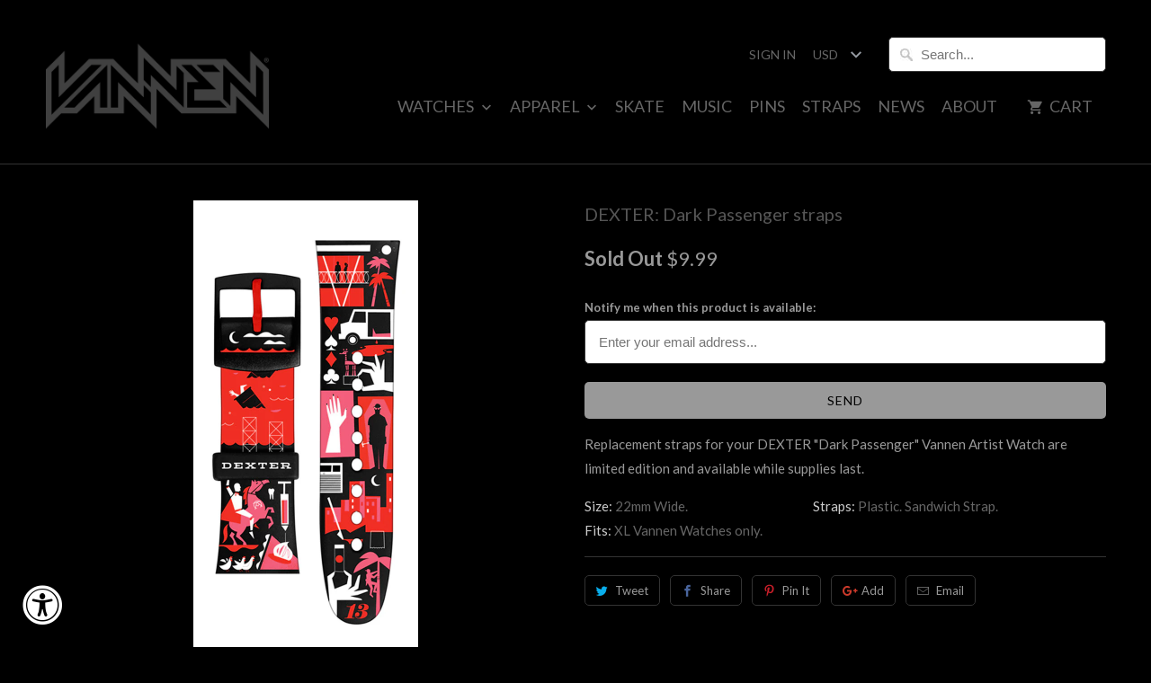

--- FILE ---
content_type: text/html; charset=utf-8
request_url: https://www.vannenwatches.com/products/dexter-dark-passenger-straps
body_size: 15866
content:
<!DOCTYPE html>
<!--[if lt IE 7 ]><html class="ie ie6" lang="en"> <![endif]-->
<!--[if IE 7 ]><html class="ie ie7" lang="en"> <![endif]-->
<!--[if IE 8 ]><html class="ie ie8" lang="en"> <![endif]-->
<!--[if IE 9 ]><html class="ie ie9" lang="en"> <![endif]-->
<!--[if (gte IE 10)|!(IE)]><!--><html lang="en"> <!--<![endif]-->
  <head>
    <meta name="facebook-domain-verification" content="h2srl7gu9f8506ejrvmcun3t6ngyd0" />
    <meta charset="utf-8">
    <meta http-equiv="cleartype" content="on">
    <meta name="robots" content="index,follow">

    
    <title>Limited Edition Dexter Vannen Watches Strap Set - Vannen, Inc.</title>

    
      <meta name="description" content="Replacement straps for your DEXTER &quot;Dark Passenger&quot; Vannen Artist Watch are limited edition and available while supplies last." />
    

    <!-- Custom Fonts -->
    
      <link href="//fonts.googleapis.com/css?family=.|Lato:light,normal,bold|Lato:light,normal,bold|Lato:light,normal,bold|Lato:light,normal,bold|Lato:light,normal,bold" rel="stylesheet" type="text/css" />
    

    

<meta name="author" content="Vannen, Inc.">
<meta property="og:url" content="https://www.vannenwatches.com/products/dexter-dark-passenger-straps">
<meta property="og:site_name" content="Vannen, Inc.">


  <meta property="og:type" content="product">
  <meta property="og:title" content="DEXTER: Dark Passenger straps">
  
    <meta property="og:image" content="http://www.vannenwatches.com/cdn/shop/products/dexter_600x.jpg?v=1442541808">
    <meta property="og:image:secure_url" content="https://www.vannenwatches.com/cdn/shop/products/dexter_600x.jpg?v=1442541808">
    
  
  <meta property="og:price:amount" content="9.99">
  <meta property="og:price:currency" content="USD">


  <meta property="og:description" content="Replacement straps for your DEXTER &quot;Dark Passenger&quot; Vannen Artist Watch are limited edition and available while supplies last.">




  <meta name="twitter:site" content="@vannenwatches">

<meta name="twitter:card" content="summary">

  <meta name="twitter:title" content="DEXTER: Dark Passenger straps">
  <meta name="twitter:description" content="
Replacement straps for your DEXTER &quot;Dark Passenger&quot; Vannen Artist Watch are limited edition and available while supplies last.



Size: 22mm Wide.
Straps: Plastic. Sandwich Strap.


Fits: XL Vannen Watches only.
 



 ">
  <meta name="twitter:image" content="https://www.vannenwatches.com/cdn/shop/products/dexter_240x.jpg?v=1442541808">
  <meta name="twitter:image:width" content="240">
  <meta name="twitter:image:height" content="240">



    
    

    <!-- Mobile Specific Metas -->
    <meta name="HandheldFriendly" content="True">
    <meta name="MobileOptimized" content="320">
    <meta name="viewport" content="width=device-width,initial-scale=1">
    <meta name="theme-color" content="#000000">

    <!-- Stylesheets for Mobilia 5.2.2 -->
    <link href="//www.vannenwatches.com/cdn/shop/t/15/assets/styles.scss.css?v=101444835667728772701702064539" rel="stylesheet" type="text/css" media="all" />

    <!-- Icons -->
    
      <link rel="shortcut icon" type="image/x-icon" href="//www.vannenwatches.com/cdn/shop/files/favicon_32x32.png?v=1613521330">
    
    <link rel="canonical" href="https://www.vannenwatches.com/products/dexter-dark-passenger-straps" />

    

    <script src="//www.vannenwatches.com/cdn/shop/t/15/assets/app.js?v=35693362818765898251516497360" type="text/javascript"></script>
    <script>window.performance && window.performance.mark && window.performance.mark('shopify.content_for_header.start');</script><meta name="google-site-verification" content="pguEeFS1vMLznjns72WwPciljlSScjCEFPlkeprQ1SI">
<meta id="shopify-digital-wallet" name="shopify-digital-wallet" content="/1814961/digital_wallets/dialog">
<meta name="shopify-checkout-api-token" content="793fe0feff3fcf5f5695e8743d3e2247">
<meta id="in-context-paypal-metadata" data-shop-id="1814961" data-venmo-supported="false" data-environment="production" data-locale="en_US" data-paypal-v4="true" data-currency="USD">
<link rel="alternate" type="application/json+oembed" href="https://www.vannenwatches.com/products/dexter-dark-passenger-straps.oembed">
<script async="async" src="/checkouts/internal/preloads.js?locale=en-US"></script>
<link rel="preconnect" href="https://shop.app" crossorigin="anonymous">
<script async="async" src="https://shop.app/checkouts/internal/preloads.js?locale=en-US&shop_id=1814961" crossorigin="anonymous"></script>
<script id="apple-pay-shop-capabilities" type="application/json">{"shopId":1814961,"countryCode":"US","currencyCode":"USD","merchantCapabilities":["supports3DS"],"merchantId":"gid:\/\/shopify\/Shop\/1814961","merchantName":"Vannen, Inc.","requiredBillingContactFields":["postalAddress","email"],"requiredShippingContactFields":["postalAddress","email"],"shippingType":"shipping","supportedNetworks":["visa","masterCard","amex"],"total":{"type":"pending","label":"Vannen, Inc.","amount":"1.00"},"shopifyPaymentsEnabled":true,"supportsSubscriptions":true}</script>
<script id="shopify-features" type="application/json">{"accessToken":"793fe0feff3fcf5f5695e8743d3e2247","betas":["rich-media-storefront-analytics"],"domain":"www.vannenwatches.com","predictiveSearch":true,"shopId":1814961,"locale":"en"}</script>
<script>var Shopify = Shopify || {};
Shopify.shop = "vannen-watches.myshopify.com";
Shopify.locale = "en";
Shopify.currency = {"active":"USD","rate":"1.0"};
Shopify.country = "US";
Shopify.theme = {"name":"Milan-Custom (New Black Site)","id":4975689755,"schema_name":"Mobilia","schema_version":"5.2.2","theme_store_id":null,"role":"main"};
Shopify.theme.handle = "null";
Shopify.theme.style = {"id":null,"handle":null};
Shopify.cdnHost = "www.vannenwatches.com/cdn";
Shopify.routes = Shopify.routes || {};
Shopify.routes.root = "/";</script>
<script type="module">!function(o){(o.Shopify=o.Shopify||{}).modules=!0}(window);</script>
<script>!function(o){function n(){var o=[];function n(){o.push(Array.prototype.slice.apply(arguments))}return n.q=o,n}var t=o.Shopify=o.Shopify||{};t.loadFeatures=n(),t.autoloadFeatures=n()}(window);</script>
<script>
  window.ShopifyPay = window.ShopifyPay || {};
  window.ShopifyPay.apiHost = "shop.app\/pay";
  window.ShopifyPay.redirectState = null;
</script>
<script id="shop-js-analytics" type="application/json">{"pageType":"product"}</script>
<script defer="defer" async type="module" src="//www.vannenwatches.com/cdn/shopifycloud/shop-js/modules/v2/client.init-shop-cart-sync_DtuiiIyl.en.esm.js"></script>
<script defer="defer" async type="module" src="//www.vannenwatches.com/cdn/shopifycloud/shop-js/modules/v2/chunk.common_CUHEfi5Q.esm.js"></script>
<script type="module">
  await import("//www.vannenwatches.com/cdn/shopifycloud/shop-js/modules/v2/client.init-shop-cart-sync_DtuiiIyl.en.esm.js");
await import("//www.vannenwatches.com/cdn/shopifycloud/shop-js/modules/v2/chunk.common_CUHEfi5Q.esm.js");

  window.Shopify.SignInWithShop?.initShopCartSync?.({"fedCMEnabled":true,"windoidEnabled":true});

</script>
<script>
  window.Shopify = window.Shopify || {};
  if (!window.Shopify.featureAssets) window.Shopify.featureAssets = {};
  window.Shopify.featureAssets['shop-js'] = {"shop-cart-sync":["modules/v2/client.shop-cart-sync_DFoTY42P.en.esm.js","modules/v2/chunk.common_CUHEfi5Q.esm.js"],"init-fed-cm":["modules/v2/client.init-fed-cm_D2UNy1i2.en.esm.js","modules/v2/chunk.common_CUHEfi5Q.esm.js"],"init-shop-email-lookup-coordinator":["modules/v2/client.init-shop-email-lookup-coordinator_BQEe2rDt.en.esm.js","modules/v2/chunk.common_CUHEfi5Q.esm.js"],"shop-cash-offers":["modules/v2/client.shop-cash-offers_3CTtReFF.en.esm.js","modules/v2/chunk.common_CUHEfi5Q.esm.js","modules/v2/chunk.modal_BewljZkx.esm.js"],"shop-button":["modules/v2/client.shop-button_C6oxCjDL.en.esm.js","modules/v2/chunk.common_CUHEfi5Q.esm.js"],"init-windoid":["modules/v2/client.init-windoid_5pix8xhK.en.esm.js","modules/v2/chunk.common_CUHEfi5Q.esm.js"],"avatar":["modules/v2/client.avatar_BTnouDA3.en.esm.js"],"init-shop-cart-sync":["modules/v2/client.init-shop-cart-sync_DtuiiIyl.en.esm.js","modules/v2/chunk.common_CUHEfi5Q.esm.js"],"shop-toast-manager":["modules/v2/client.shop-toast-manager_BYv_8cH1.en.esm.js","modules/v2/chunk.common_CUHEfi5Q.esm.js"],"pay-button":["modules/v2/client.pay-button_FnF9EIkY.en.esm.js","modules/v2/chunk.common_CUHEfi5Q.esm.js"],"shop-login-button":["modules/v2/client.shop-login-button_CH1KUpOf.en.esm.js","modules/v2/chunk.common_CUHEfi5Q.esm.js","modules/v2/chunk.modal_BewljZkx.esm.js"],"init-customer-accounts-sign-up":["modules/v2/client.init-customer-accounts-sign-up_aj7QGgYS.en.esm.js","modules/v2/client.shop-login-button_CH1KUpOf.en.esm.js","modules/v2/chunk.common_CUHEfi5Q.esm.js","modules/v2/chunk.modal_BewljZkx.esm.js"],"init-shop-for-new-customer-accounts":["modules/v2/client.init-shop-for-new-customer-accounts_NbnYRf_7.en.esm.js","modules/v2/client.shop-login-button_CH1KUpOf.en.esm.js","modules/v2/chunk.common_CUHEfi5Q.esm.js","modules/v2/chunk.modal_BewljZkx.esm.js"],"init-customer-accounts":["modules/v2/client.init-customer-accounts_ppedhqCH.en.esm.js","modules/v2/client.shop-login-button_CH1KUpOf.en.esm.js","modules/v2/chunk.common_CUHEfi5Q.esm.js","modules/v2/chunk.modal_BewljZkx.esm.js"],"shop-follow-button":["modules/v2/client.shop-follow-button_CMIBBa6u.en.esm.js","modules/v2/chunk.common_CUHEfi5Q.esm.js","modules/v2/chunk.modal_BewljZkx.esm.js"],"lead-capture":["modules/v2/client.lead-capture_But0hIyf.en.esm.js","modules/v2/chunk.common_CUHEfi5Q.esm.js","modules/v2/chunk.modal_BewljZkx.esm.js"],"checkout-modal":["modules/v2/client.checkout-modal_BBxc70dQ.en.esm.js","modules/v2/chunk.common_CUHEfi5Q.esm.js","modules/v2/chunk.modal_BewljZkx.esm.js"],"shop-login":["modules/v2/client.shop-login_hM3Q17Kl.en.esm.js","modules/v2/chunk.common_CUHEfi5Q.esm.js","modules/v2/chunk.modal_BewljZkx.esm.js"],"payment-terms":["modules/v2/client.payment-terms_CAtGlQYS.en.esm.js","modules/v2/chunk.common_CUHEfi5Q.esm.js","modules/v2/chunk.modal_BewljZkx.esm.js"]};
</script>
<script>(function() {
  var isLoaded = false;
  function asyncLoad() {
    if (isLoaded) return;
    isLoaded = true;
    var urls = ["https:\/\/accessibly.app\/public\/widget\/run.js?shop=vannen-watches.myshopify.com","https:\/\/chimpstatic.com\/mcjs-connected\/js\/users\/5ec2cb5901149e879c2751e10\/ca81143d0d4e2fa1658601fca.js?shop=vannen-watches.myshopify.com"];
    for (var i = 0; i < urls.length; i++) {
      var s = document.createElement('script');
      s.type = 'text/javascript';
      s.async = true;
      s.src = urls[i];
      var x = document.getElementsByTagName('script')[0];
      x.parentNode.insertBefore(s, x);
    }
  };
  if(window.attachEvent) {
    window.attachEvent('onload', asyncLoad);
  } else {
    window.addEventListener('load', asyncLoad, false);
  }
})();</script>
<script id="__st">var __st={"a":1814961,"offset":-28800,"reqid":"51c5ccc5-583b-4b6f-9eb5-864f7438a3f2-1766969319","pageurl":"www.vannenwatches.com\/products\/dexter-dark-passenger-straps","u":"227fd94f594d","p":"product","rtyp":"product","rid":1512582276};</script>
<script>window.ShopifyPaypalV4VisibilityTracking = true;</script>
<script id="captcha-bootstrap">!function(){'use strict';const t='contact',e='account',n='new_comment',o=[[t,t],['blogs',n],['comments',n],[t,'customer']],c=[[e,'customer_login'],[e,'guest_login'],[e,'recover_customer_password'],[e,'create_customer']],r=t=>t.map((([t,e])=>`form[action*='/${t}']:not([data-nocaptcha='true']) input[name='form_type'][value='${e}']`)).join(','),a=t=>()=>t?[...document.querySelectorAll(t)].map((t=>t.form)):[];function s(){const t=[...o],e=r(t);return a(e)}const i='password',u='form_key',d=['recaptcha-v3-token','g-recaptcha-response','h-captcha-response',i],f=()=>{try{return window.sessionStorage}catch{return}},m='__shopify_v',_=t=>t.elements[u];function p(t,e,n=!1){try{const o=window.sessionStorage,c=JSON.parse(o.getItem(e)),{data:r}=function(t){const{data:e,action:n}=t;return t[m]||n?{data:e,action:n}:{data:t,action:n}}(c);for(const[e,n]of Object.entries(r))t.elements[e]&&(t.elements[e].value=n);n&&o.removeItem(e)}catch(o){console.error('form repopulation failed',{error:o})}}const l='form_type',E='cptcha';function T(t){t.dataset[E]=!0}const w=window,h=w.document,L='Shopify',v='ce_forms',y='captcha';let A=!1;((t,e)=>{const n=(g='f06e6c50-85a8-45c8-87d0-21a2b65856fe',I='https://cdn.shopify.com/shopifycloud/storefront-forms-hcaptcha/ce_storefront_forms_captcha_hcaptcha.v1.5.2.iife.js',D={infoText:'Protected by hCaptcha',privacyText:'Privacy',termsText:'Terms'},(t,e,n)=>{const o=w[L][v],c=o.bindForm;if(c)return c(t,g,e,D).then(n);var r;o.q.push([[t,g,e,D],n]),r=I,A||(h.body.append(Object.assign(h.createElement('script'),{id:'captcha-provider',async:!0,src:r})),A=!0)});var g,I,D;w[L]=w[L]||{},w[L][v]=w[L][v]||{},w[L][v].q=[],w[L][y]=w[L][y]||{},w[L][y].protect=function(t,e){n(t,void 0,e),T(t)},Object.freeze(w[L][y]),function(t,e,n,w,h,L){const[v,y,A,g]=function(t,e,n){const i=e?o:[],u=t?c:[],d=[...i,...u],f=r(d),m=r(i),_=r(d.filter((([t,e])=>n.includes(e))));return[a(f),a(m),a(_),s()]}(w,h,L),I=t=>{const e=t.target;return e instanceof HTMLFormElement?e:e&&e.form},D=t=>v().includes(t);t.addEventListener('submit',(t=>{const e=I(t);if(!e)return;const n=D(e)&&!e.dataset.hcaptchaBound&&!e.dataset.recaptchaBound,o=_(e),c=g().includes(e)&&(!o||!o.value);(n||c)&&t.preventDefault(),c&&!n&&(function(t){try{if(!f())return;!function(t){const e=f();if(!e)return;const n=_(t);if(!n)return;const o=n.value;o&&e.removeItem(o)}(t);const e=Array.from(Array(32),(()=>Math.random().toString(36)[2])).join('');!function(t,e){_(t)||t.append(Object.assign(document.createElement('input'),{type:'hidden',name:u})),t.elements[u].value=e}(t,e),function(t,e){const n=f();if(!n)return;const o=[...t.querySelectorAll(`input[type='${i}']`)].map((({name:t})=>t)),c=[...d,...o],r={};for(const[a,s]of new FormData(t).entries())c.includes(a)||(r[a]=s);n.setItem(e,JSON.stringify({[m]:1,action:t.action,data:r}))}(t,e)}catch(e){console.error('failed to persist form',e)}}(e),e.submit())}));const S=(t,e)=>{t&&!t.dataset[E]&&(n(t,e.some((e=>e===t))),T(t))};for(const o of['focusin','change'])t.addEventListener(o,(t=>{const e=I(t);D(e)&&S(e,y())}));const B=e.get('form_key'),M=e.get(l),P=B&&M;t.addEventListener('DOMContentLoaded',(()=>{const t=y();if(P)for(const e of t)e.elements[l].value===M&&p(e,B);[...new Set([...A(),...v().filter((t=>'true'===t.dataset.shopifyCaptcha))])].forEach((e=>S(e,t)))}))}(h,new URLSearchParams(w.location.search),n,t,e,['guest_login'])})(!0,!0)}();</script>
<script integrity="sha256-4kQ18oKyAcykRKYeNunJcIwy7WH5gtpwJnB7kiuLZ1E=" data-source-attribution="shopify.loadfeatures" defer="defer" src="//www.vannenwatches.com/cdn/shopifycloud/storefront/assets/storefront/load_feature-a0a9edcb.js" crossorigin="anonymous"></script>
<script crossorigin="anonymous" defer="defer" src="//www.vannenwatches.com/cdn/shopifycloud/storefront/assets/shopify_pay/storefront-65b4c6d7.js?v=20250812"></script>
<script data-source-attribution="shopify.dynamic_checkout.dynamic.init">var Shopify=Shopify||{};Shopify.PaymentButton=Shopify.PaymentButton||{isStorefrontPortableWallets:!0,init:function(){window.Shopify.PaymentButton.init=function(){};var t=document.createElement("script");t.src="https://www.vannenwatches.com/cdn/shopifycloud/portable-wallets/latest/portable-wallets.en.js",t.type="module",document.head.appendChild(t)}};
</script>
<script data-source-attribution="shopify.dynamic_checkout.buyer_consent">
  function portableWalletsHideBuyerConsent(e){var t=document.getElementById("shopify-buyer-consent"),n=document.getElementById("shopify-subscription-policy-button");t&&n&&(t.classList.add("hidden"),t.setAttribute("aria-hidden","true"),n.removeEventListener("click",e))}function portableWalletsShowBuyerConsent(e){var t=document.getElementById("shopify-buyer-consent"),n=document.getElementById("shopify-subscription-policy-button");t&&n&&(t.classList.remove("hidden"),t.removeAttribute("aria-hidden"),n.addEventListener("click",e))}window.Shopify?.PaymentButton&&(window.Shopify.PaymentButton.hideBuyerConsent=portableWalletsHideBuyerConsent,window.Shopify.PaymentButton.showBuyerConsent=portableWalletsShowBuyerConsent);
</script>
<script data-source-attribution="shopify.dynamic_checkout.cart.bootstrap">document.addEventListener("DOMContentLoaded",(function(){function t(){return document.querySelector("shopify-accelerated-checkout-cart, shopify-accelerated-checkout")}if(t())Shopify.PaymentButton.init();else{new MutationObserver((function(e,n){t()&&(Shopify.PaymentButton.init(),n.disconnect())})).observe(document.body,{childList:!0,subtree:!0})}}));
</script>
<link id="shopify-accelerated-checkout-styles" rel="stylesheet" media="screen" href="https://www.vannenwatches.com/cdn/shopifycloud/portable-wallets/latest/accelerated-checkout-backwards-compat.css" crossorigin="anonymous">
<style id="shopify-accelerated-checkout-cart">
        #shopify-buyer-consent {
  margin-top: 1em;
  display: inline-block;
  width: 100%;
}

#shopify-buyer-consent.hidden {
  display: none;
}

#shopify-subscription-policy-button {
  background: none;
  border: none;
  padding: 0;
  text-decoration: underline;
  font-size: inherit;
  cursor: pointer;
}

#shopify-subscription-policy-button::before {
  box-shadow: none;
}

      </style>

<script>window.performance && window.performance.mark && window.performance.mark('shopify.content_for_header.end');</script>
  <link href="https://monorail-edge.shopifysvc.com" rel="dns-prefetch">
<script>(function(){if ("sendBeacon" in navigator && "performance" in window) {try {var session_token_from_headers = performance.getEntriesByType('navigation')[0].serverTiming.find(x => x.name == '_s').description;} catch {var session_token_from_headers = undefined;}var session_cookie_matches = document.cookie.match(/_shopify_s=([^;]*)/);var session_token_from_cookie = session_cookie_matches && session_cookie_matches.length === 2 ? session_cookie_matches[1] : "";var session_token = session_token_from_headers || session_token_from_cookie || "";function handle_abandonment_event(e) {var entries = performance.getEntries().filter(function(entry) {return /monorail-edge.shopifysvc.com/.test(entry.name);});if (!window.abandonment_tracked && entries.length === 0) {window.abandonment_tracked = true;var currentMs = Date.now();var navigation_start = performance.timing.navigationStart;var payload = {shop_id: 1814961,url: window.location.href,navigation_start,duration: currentMs - navigation_start,session_token,page_type: "product"};window.navigator.sendBeacon("https://monorail-edge.shopifysvc.com/v1/produce", JSON.stringify({schema_id: "online_store_buyer_site_abandonment/1.1",payload: payload,metadata: {event_created_at_ms: currentMs,event_sent_at_ms: currentMs}}));}}window.addEventListener('pagehide', handle_abandonment_event);}}());</script>
<script id="web-pixels-manager-setup">(function e(e,d,r,n,o){if(void 0===o&&(o={}),!Boolean(null===(a=null===(i=window.Shopify)||void 0===i?void 0:i.analytics)||void 0===a?void 0:a.replayQueue)){var i,a;window.Shopify=window.Shopify||{};var t=window.Shopify;t.analytics=t.analytics||{};var s=t.analytics;s.replayQueue=[],s.publish=function(e,d,r){return s.replayQueue.push([e,d,r]),!0};try{self.performance.mark("wpm:start")}catch(e){}var l=function(){var e={modern:/Edge?\/(1{2}[4-9]|1[2-9]\d|[2-9]\d{2}|\d{4,})\.\d+(\.\d+|)|Firefox\/(1{2}[4-9]|1[2-9]\d|[2-9]\d{2}|\d{4,})\.\d+(\.\d+|)|Chrom(ium|e)\/(9{2}|\d{3,})\.\d+(\.\d+|)|(Maci|X1{2}).+ Version\/(15\.\d+|(1[6-9]|[2-9]\d|\d{3,})\.\d+)([,.]\d+|)( \(\w+\)|)( Mobile\/\w+|) Safari\/|Chrome.+OPR\/(9{2}|\d{3,})\.\d+\.\d+|(CPU[ +]OS|iPhone[ +]OS|CPU[ +]iPhone|CPU IPhone OS|CPU iPad OS)[ +]+(15[._]\d+|(1[6-9]|[2-9]\d|\d{3,})[._]\d+)([._]\d+|)|Android:?[ /-](13[3-9]|1[4-9]\d|[2-9]\d{2}|\d{4,})(\.\d+|)(\.\d+|)|Android.+Firefox\/(13[5-9]|1[4-9]\d|[2-9]\d{2}|\d{4,})\.\d+(\.\d+|)|Android.+Chrom(ium|e)\/(13[3-9]|1[4-9]\d|[2-9]\d{2}|\d{4,})\.\d+(\.\d+|)|SamsungBrowser\/([2-9]\d|\d{3,})\.\d+/,legacy:/Edge?\/(1[6-9]|[2-9]\d|\d{3,})\.\d+(\.\d+|)|Firefox\/(5[4-9]|[6-9]\d|\d{3,})\.\d+(\.\d+|)|Chrom(ium|e)\/(5[1-9]|[6-9]\d|\d{3,})\.\d+(\.\d+|)([\d.]+$|.*Safari\/(?![\d.]+ Edge\/[\d.]+$))|(Maci|X1{2}).+ Version\/(10\.\d+|(1[1-9]|[2-9]\d|\d{3,})\.\d+)([,.]\d+|)( \(\w+\)|)( Mobile\/\w+|) Safari\/|Chrome.+OPR\/(3[89]|[4-9]\d|\d{3,})\.\d+\.\d+|(CPU[ +]OS|iPhone[ +]OS|CPU[ +]iPhone|CPU IPhone OS|CPU iPad OS)[ +]+(10[._]\d+|(1[1-9]|[2-9]\d|\d{3,})[._]\d+)([._]\d+|)|Android:?[ /-](13[3-9]|1[4-9]\d|[2-9]\d{2}|\d{4,})(\.\d+|)(\.\d+|)|Mobile Safari.+OPR\/([89]\d|\d{3,})\.\d+\.\d+|Android.+Firefox\/(13[5-9]|1[4-9]\d|[2-9]\d{2}|\d{4,})\.\d+(\.\d+|)|Android.+Chrom(ium|e)\/(13[3-9]|1[4-9]\d|[2-9]\d{2}|\d{4,})\.\d+(\.\d+|)|Android.+(UC? ?Browser|UCWEB|U3)[ /]?(15\.([5-9]|\d{2,})|(1[6-9]|[2-9]\d|\d{3,})\.\d+)\.\d+|SamsungBrowser\/(5\.\d+|([6-9]|\d{2,})\.\d+)|Android.+MQ{2}Browser\/(14(\.(9|\d{2,})|)|(1[5-9]|[2-9]\d|\d{3,})(\.\d+|))(\.\d+|)|K[Aa][Ii]OS\/(3\.\d+|([4-9]|\d{2,})\.\d+)(\.\d+|)/},d=e.modern,r=e.legacy,n=navigator.userAgent;return n.match(d)?"modern":n.match(r)?"legacy":"unknown"}(),u="modern"===l?"modern":"legacy",c=(null!=n?n:{modern:"",legacy:""})[u],f=function(e){return[e.baseUrl,"/wpm","/b",e.hashVersion,"modern"===e.buildTarget?"m":"l",".js"].join("")}({baseUrl:d,hashVersion:r,buildTarget:u}),m=function(e){var d=e.version,r=e.bundleTarget,n=e.surface,o=e.pageUrl,i=e.monorailEndpoint;return{emit:function(e){var a=e.status,t=e.errorMsg,s=(new Date).getTime(),l=JSON.stringify({metadata:{event_sent_at_ms:s},events:[{schema_id:"web_pixels_manager_load/3.1",payload:{version:d,bundle_target:r,page_url:o,status:a,surface:n,error_msg:t},metadata:{event_created_at_ms:s}}]});if(!i)return console&&console.warn&&console.warn("[Web Pixels Manager] No Monorail endpoint provided, skipping logging."),!1;try{return self.navigator.sendBeacon.bind(self.navigator)(i,l)}catch(e){}var u=new XMLHttpRequest;try{return u.open("POST",i,!0),u.setRequestHeader("Content-Type","text/plain"),u.send(l),!0}catch(e){return console&&console.warn&&console.warn("[Web Pixels Manager] Got an unhandled error while logging to Monorail."),!1}}}}({version:r,bundleTarget:l,surface:e.surface,pageUrl:self.location.href,monorailEndpoint:e.monorailEndpoint});try{o.browserTarget=l,function(e){var d=e.src,r=e.async,n=void 0===r||r,o=e.onload,i=e.onerror,a=e.sri,t=e.scriptDataAttributes,s=void 0===t?{}:t,l=document.createElement("script"),u=document.querySelector("head"),c=document.querySelector("body");if(l.async=n,l.src=d,a&&(l.integrity=a,l.crossOrigin="anonymous"),s)for(var f in s)if(Object.prototype.hasOwnProperty.call(s,f))try{l.dataset[f]=s[f]}catch(e){}if(o&&l.addEventListener("load",o),i&&l.addEventListener("error",i),u)u.appendChild(l);else{if(!c)throw new Error("Did not find a head or body element to append the script");c.appendChild(l)}}({src:f,async:!0,onload:function(){if(!function(){var e,d;return Boolean(null===(d=null===(e=window.Shopify)||void 0===e?void 0:e.analytics)||void 0===d?void 0:d.initialized)}()){var d=window.webPixelsManager.init(e)||void 0;if(d){var r=window.Shopify.analytics;r.replayQueue.forEach((function(e){var r=e[0],n=e[1],o=e[2];d.publishCustomEvent(r,n,o)})),r.replayQueue=[],r.publish=d.publishCustomEvent,r.visitor=d.visitor,r.initialized=!0}}},onerror:function(){return m.emit({status:"failed",errorMsg:"".concat(f," has failed to load")})},sri:function(e){var d=/^sha384-[A-Za-z0-9+/=]+$/;return"string"==typeof e&&d.test(e)}(c)?c:"",scriptDataAttributes:o}),m.emit({status:"loading"})}catch(e){m.emit({status:"failed",errorMsg:(null==e?void 0:e.message)||"Unknown error"})}}})({shopId: 1814961,storefrontBaseUrl: "https://www.vannenwatches.com",extensionsBaseUrl: "https://extensions.shopifycdn.com/cdn/shopifycloud/web-pixels-manager",monorailEndpoint: "https://monorail-edge.shopifysvc.com/unstable/produce_batch",surface: "storefront-renderer",enabledBetaFlags: ["2dca8a86","a0d5f9d2"],webPixelsConfigList: [{"id":"509214953","configuration":"{\"config\":\"{\\\"pixel_id\\\":\\\"GT-5MRG6BK\\\",\\\"target_country\\\":\\\"US\\\",\\\"gtag_events\\\":[{\\\"type\\\":\\\"purchase\\\",\\\"action_label\\\":\\\"MC-9KV2PKW92B\\\"},{\\\"type\\\":\\\"page_view\\\",\\\"action_label\\\":\\\"MC-9KV2PKW92B\\\"},{\\\"type\\\":\\\"view_item\\\",\\\"action_label\\\":\\\"MC-9KV2PKW92B\\\"}],\\\"enable_monitoring_mode\\\":false}\"}","eventPayloadVersion":"v1","runtimeContext":"OPEN","scriptVersion":"b2a88bafab3e21179ed38636efcd8a93","type":"APP","apiClientId":1780363,"privacyPurposes":[],"dataSharingAdjustments":{"protectedCustomerApprovalScopes":["read_customer_address","read_customer_email","read_customer_name","read_customer_personal_data","read_customer_phone"]}},{"id":"221610217","configuration":"{\"pixel_id\":\"1641042526148976\",\"pixel_type\":\"facebook_pixel\",\"metaapp_system_user_token\":\"-\"}","eventPayloadVersion":"v1","runtimeContext":"OPEN","scriptVersion":"ca16bc87fe92b6042fbaa3acc2fbdaa6","type":"APP","apiClientId":2329312,"privacyPurposes":["ANALYTICS","MARKETING","SALE_OF_DATA"],"dataSharingAdjustments":{"protectedCustomerApprovalScopes":["read_customer_address","read_customer_email","read_customer_name","read_customer_personal_data","read_customer_phone"]}},{"id":"74350825","eventPayloadVersion":"v1","runtimeContext":"LAX","scriptVersion":"1","type":"CUSTOM","privacyPurposes":["ANALYTICS"],"name":"Google Analytics tag (migrated)"},{"id":"shopify-app-pixel","configuration":"{}","eventPayloadVersion":"v1","runtimeContext":"STRICT","scriptVersion":"0450","apiClientId":"shopify-pixel","type":"APP","privacyPurposes":["ANALYTICS","MARKETING"]},{"id":"shopify-custom-pixel","eventPayloadVersion":"v1","runtimeContext":"LAX","scriptVersion":"0450","apiClientId":"shopify-pixel","type":"CUSTOM","privacyPurposes":["ANALYTICS","MARKETING"]}],isMerchantRequest: false,initData: {"shop":{"name":"Vannen, Inc.","paymentSettings":{"currencyCode":"USD"},"myshopifyDomain":"vannen-watches.myshopify.com","countryCode":"US","storefrontUrl":"https:\/\/www.vannenwatches.com"},"customer":null,"cart":null,"checkout":null,"productVariants":[{"price":{"amount":9.99,"currencyCode":"USD"},"product":{"title":"DEXTER: Dark Passenger straps","vendor":"Vannen","id":"1512582276","untranslatedTitle":"DEXTER: Dark Passenger straps","url":"\/products\/dexter-dark-passenger-straps","type":"Strap Set"},"id":"5332348996","image":{"src":"\/\/www.vannenwatches.com\/cdn\/shop\/products\/dexter.jpg?v=1442541808"},"sku":"VWDEX01es","title":"DEXTER: Dark Passenger - Straps","untranslatedTitle":"DEXTER: Dark Passenger - Straps"}],"purchasingCompany":null},},"https://www.vannenwatches.com/cdn","da62cc92w68dfea28pcf9825a4m392e00d0",{"modern":"","legacy":""},{"shopId":"1814961","storefrontBaseUrl":"https:\/\/www.vannenwatches.com","extensionBaseUrl":"https:\/\/extensions.shopifycdn.com\/cdn\/shopifycloud\/web-pixels-manager","surface":"storefront-renderer","enabledBetaFlags":"[\"2dca8a86\", \"a0d5f9d2\"]","isMerchantRequest":"false","hashVersion":"da62cc92w68dfea28pcf9825a4m392e00d0","publish":"custom","events":"[[\"page_viewed\",{}],[\"product_viewed\",{\"productVariant\":{\"price\":{\"amount\":9.99,\"currencyCode\":\"USD\"},\"product\":{\"title\":\"DEXTER: Dark Passenger straps\",\"vendor\":\"Vannen\",\"id\":\"1512582276\",\"untranslatedTitle\":\"DEXTER: Dark Passenger straps\",\"url\":\"\/products\/dexter-dark-passenger-straps\",\"type\":\"Strap Set\"},\"id\":\"5332348996\",\"image\":{\"src\":\"\/\/www.vannenwatches.com\/cdn\/shop\/products\/dexter.jpg?v=1442541808\"},\"sku\":\"VWDEX01es\",\"title\":\"DEXTER: Dark Passenger - Straps\",\"untranslatedTitle\":\"DEXTER: Dark Passenger - Straps\"}}]]"});</script><script>
  window.ShopifyAnalytics = window.ShopifyAnalytics || {};
  window.ShopifyAnalytics.meta = window.ShopifyAnalytics.meta || {};
  window.ShopifyAnalytics.meta.currency = 'USD';
  var meta = {"product":{"id":1512582276,"gid":"gid:\/\/shopify\/Product\/1512582276","vendor":"Vannen","type":"Strap Set","handle":"dexter-dark-passenger-straps","variants":[{"id":5332348996,"price":999,"name":"DEXTER: Dark Passenger straps - DEXTER: Dark Passenger - Straps","public_title":"DEXTER: Dark Passenger - Straps","sku":"VWDEX01es"}],"remote":false},"page":{"pageType":"product","resourceType":"product","resourceId":1512582276,"requestId":"51c5ccc5-583b-4b6f-9eb5-864f7438a3f2-1766969319"}};
  for (var attr in meta) {
    window.ShopifyAnalytics.meta[attr] = meta[attr];
  }
</script>
<script class="analytics">
  (function () {
    var customDocumentWrite = function(content) {
      var jquery = null;

      if (window.jQuery) {
        jquery = window.jQuery;
      } else if (window.Checkout && window.Checkout.$) {
        jquery = window.Checkout.$;
      }

      if (jquery) {
        jquery('body').append(content);
      }
    };

    var hasLoggedConversion = function(token) {
      if (token) {
        return document.cookie.indexOf('loggedConversion=' + token) !== -1;
      }
      return false;
    }

    var setCookieIfConversion = function(token) {
      if (token) {
        var twoMonthsFromNow = new Date(Date.now());
        twoMonthsFromNow.setMonth(twoMonthsFromNow.getMonth() + 2);

        document.cookie = 'loggedConversion=' + token + '; expires=' + twoMonthsFromNow;
      }
    }

    var trekkie = window.ShopifyAnalytics.lib = window.trekkie = window.trekkie || [];
    if (trekkie.integrations) {
      return;
    }
    trekkie.methods = [
      'identify',
      'page',
      'ready',
      'track',
      'trackForm',
      'trackLink'
    ];
    trekkie.factory = function(method) {
      return function() {
        var args = Array.prototype.slice.call(arguments);
        args.unshift(method);
        trekkie.push(args);
        return trekkie;
      };
    };
    for (var i = 0; i < trekkie.methods.length; i++) {
      var key = trekkie.methods[i];
      trekkie[key] = trekkie.factory(key);
    }
    trekkie.load = function(config) {
      trekkie.config = config || {};
      trekkie.config.initialDocumentCookie = document.cookie;
      var first = document.getElementsByTagName('script')[0];
      var script = document.createElement('script');
      script.type = 'text/javascript';
      script.onerror = function(e) {
        var scriptFallback = document.createElement('script');
        scriptFallback.type = 'text/javascript';
        scriptFallback.onerror = function(error) {
                var Monorail = {
      produce: function produce(monorailDomain, schemaId, payload) {
        var currentMs = new Date().getTime();
        var event = {
          schema_id: schemaId,
          payload: payload,
          metadata: {
            event_created_at_ms: currentMs,
            event_sent_at_ms: currentMs
          }
        };
        return Monorail.sendRequest("https://" + monorailDomain + "/v1/produce", JSON.stringify(event));
      },
      sendRequest: function sendRequest(endpointUrl, payload) {
        // Try the sendBeacon API
        if (window && window.navigator && typeof window.navigator.sendBeacon === 'function' && typeof window.Blob === 'function' && !Monorail.isIos12()) {
          var blobData = new window.Blob([payload], {
            type: 'text/plain'
          });

          if (window.navigator.sendBeacon(endpointUrl, blobData)) {
            return true;
          } // sendBeacon was not successful

        } // XHR beacon

        var xhr = new XMLHttpRequest();

        try {
          xhr.open('POST', endpointUrl);
          xhr.setRequestHeader('Content-Type', 'text/plain');
          xhr.send(payload);
        } catch (e) {
          console.log(e);
        }

        return false;
      },
      isIos12: function isIos12() {
        return window.navigator.userAgent.lastIndexOf('iPhone; CPU iPhone OS 12_') !== -1 || window.navigator.userAgent.lastIndexOf('iPad; CPU OS 12_') !== -1;
      }
    };
    Monorail.produce('monorail-edge.shopifysvc.com',
      'trekkie_storefront_load_errors/1.1',
      {shop_id: 1814961,
      theme_id: 4975689755,
      app_name: "storefront",
      context_url: window.location.href,
      source_url: "//www.vannenwatches.com/cdn/s/trekkie.storefront.8f32c7f0b513e73f3235c26245676203e1209161.min.js"});

        };
        scriptFallback.async = true;
        scriptFallback.src = '//www.vannenwatches.com/cdn/s/trekkie.storefront.8f32c7f0b513e73f3235c26245676203e1209161.min.js';
        first.parentNode.insertBefore(scriptFallback, first);
      };
      script.async = true;
      script.src = '//www.vannenwatches.com/cdn/s/trekkie.storefront.8f32c7f0b513e73f3235c26245676203e1209161.min.js';
      first.parentNode.insertBefore(script, first);
    };
    trekkie.load(
      {"Trekkie":{"appName":"storefront","development":false,"defaultAttributes":{"shopId":1814961,"isMerchantRequest":null,"themeId":4975689755,"themeCityHash":"14456704539430151794","contentLanguage":"en","currency":"USD","eventMetadataId":"0d4dc21b-e7cd-42f3-b312-dd8d9c103787"},"isServerSideCookieWritingEnabled":true,"monorailRegion":"shop_domain","enabledBetaFlags":["65f19447"]},"Session Attribution":{},"S2S":{"facebookCapiEnabled":true,"source":"trekkie-storefront-renderer","apiClientId":580111}}
    );

    var loaded = false;
    trekkie.ready(function() {
      if (loaded) return;
      loaded = true;

      window.ShopifyAnalytics.lib = window.trekkie;

      var originalDocumentWrite = document.write;
      document.write = customDocumentWrite;
      try { window.ShopifyAnalytics.merchantGoogleAnalytics.call(this); } catch(error) {};
      document.write = originalDocumentWrite;

      window.ShopifyAnalytics.lib.page(null,{"pageType":"product","resourceType":"product","resourceId":1512582276,"requestId":"51c5ccc5-583b-4b6f-9eb5-864f7438a3f2-1766969319","shopifyEmitted":true});

      var match = window.location.pathname.match(/checkouts\/(.+)\/(thank_you|post_purchase)/)
      var token = match? match[1]: undefined;
      if (!hasLoggedConversion(token)) {
        setCookieIfConversion(token);
        window.ShopifyAnalytics.lib.track("Viewed Product",{"currency":"USD","variantId":5332348996,"productId":1512582276,"productGid":"gid:\/\/shopify\/Product\/1512582276","name":"DEXTER: Dark Passenger straps - DEXTER: Dark Passenger - Straps","price":"9.99","sku":"VWDEX01es","brand":"Vannen","variant":"DEXTER: Dark Passenger - Straps","category":"Strap Set","nonInteraction":true,"remote":false},undefined,undefined,{"shopifyEmitted":true});
      window.ShopifyAnalytics.lib.track("monorail:\/\/trekkie_storefront_viewed_product\/1.1",{"currency":"USD","variantId":5332348996,"productId":1512582276,"productGid":"gid:\/\/shopify\/Product\/1512582276","name":"DEXTER: Dark Passenger straps - DEXTER: Dark Passenger - Straps","price":"9.99","sku":"VWDEX01es","brand":"Vannen","variant":"DEXTER: Dark Passenger - Straps","category":"Strap Set","nonInteraction":true,"remote":false,"referer":"https:\/\/www.vannenwatches.com\/products\/dexter-dark-passenger-straps"});
      }
    });


        var eventsListenerScript = document.createElement('script');
        eventsListenerScript.async = true;
        eventsListenerScript.src = "//www.vannenwatches.com/cdn/shopifycloud/storefront/assets/shop_events_listener-3da45d37.js";
        document.getElementsByTagName('head')[0].appendChild(eventsListenerScript);

})();</script>
  <script>
  if (!window.ga || (window.ga && typeof window.ga !== 'function')) {
    window.ga = function ga() {
      (window.ga.q = window.ga.q || []).push(arguments);
      if (window.Shopify && window.Shopify.analytics && typeof window.Shopify.analytics.publish === 'function') {
        window.Shopify.analytics.publish("ga_stub_called", {}, {sendTo: "google_osp_migration"});
      }
      console.error("Shopify's Google Analytics stub called with:", Array.from(arguments), "\nSee https://help.shopify.com/manual/promoting-marketing/pixels/pixel-migration#google for more information.");
    };
    if (window.Shopify && window.Shopify.analytics && typeof window.Shopify.analytics.publish === 'function') {
      window.Shopify.analytics.publish("ga_stub_initialized", {}, {sendTo: "google_osp_migration"});
    }
  }
</script>
<script
  defer
  src="https://www.vannenwatches.com/cdn/shopifycloud/perf-kit/shopify-perf-kit-2.1.2.min.js"
  data-application="storefront-renderer"
  data-shop-id="1814961"
  data-render-region="gcp-us-central1"
  data-page-type="product"
  data-theme-instance-id="4975689755"
  data-theme-name="Mobilia"
  data-theme-version="5.2.2"
  data-monorail-region="shop_domain"
  data-resource-timing-sampling-rate="10"
  data-shs="true"
  data-shs-beacon="true"
  data-shs-export-with-fetch="true"
  data-shs-logs-sample-rate="1"
  data-shs-beacon-endpoint="https://www.vannenwatches.com/api/collect"
></script>
</head>
  <body class="product">

    <div id="shopify-section-header" class="shopify-section header-section">

<div class="header header_border">
  <div class="container content">
    <div class="sixteen columns">
    <div class="four columns logo header-logo alpha">
      <a href="https://www.vannenwatches.com" title="Vannen, Inc.">
        
          <img src="//www.vannenwatches.com/cdn/shop/files/Vannen_Logo_280x@2x.png?v=1613515089" alt="Vannen, Inc." />
        
      </a>
    </div>

    <div class="twelve nav omega">
      <div class="mobile_hidden mobile_menu_container" role="navigation">
        <ul class="top_menu search_nav">
          
          
          
          
            
              <li>
                <a href="/account/login" id="customer_login_link">Sign in</a>
              </li>
            
          
          
            <li>
              <select id="currencies" class="currencies " name="currencies">
  
  
  <option value="USD" selected="selected">USD</option>
  
    
  
    
    <option value="CAD">CAD</option>
    
  
    
    <option value="INR">INR</option>
    
  
    
    <option value="GBP">GBP</option>
    
  
    
    <option value="AUD">AUD</option>
    
  
    
    <option value="EUR">EUR</option>
    
  
    
    <option value="JPY">JPY</option>
    
  
</select>
            </li>
          
          
            <li>
              <form class="search" action="/search">
                
                <input type="text" name="q" class="search_box" placeholder="Search..." value="" autocapitalize="off" autocomplete="off" autocorrect="off" />
              </form>
            </li>
          
        </ul>
        <ul class="main menu">
          
            
              <li class="dropdown sub-menu"><a href="/collections/watches" class="">Watches <span class="icon-arrow-down"></span></a>
                <ul class="animated fadeInUp">
                  
                    
                      <li><a class="" href="/collections/artists">ARTISTS</a></li>
                    
                  
                    
                      <li><a class="" href="/collections/cmyk-series">CMYK Series</a></li>
                    
                  
                    
                      <li><a class="" href="/collections/comics">COMICS</a></li>
                    
                  
                    
                      <li><a class="" href="/collections/music">MUSIC</a></li>
                    
                  
                    
                      <li><a class="" href="/collections/tv-film">TV & FILM</a></li>
                    
                  
                    
                      <li><a class="" href="/collections/straps">Strap Sets</a></li>
                    
                  
                </ul>
              </li>
            
          
            
              <li class="dropdown sub-menu"><a href="/collections/apparel" class="">Apparel <span class="icon-arrow-down"></span></a>
                <ul class="animated fadeInUp">
                  
                    
                      <li><a class="" href="/collections/t-shirts">T-Shirts</a></li>
                    
                  
                    
                      <li><a class="" href="/collections/long-sleeve-shirts">Long Sleeve Shirts</a></li>
                    
                  
                    
                      <li><a class="" href="/collections/hoodies">Hoodies</a></li>
                    
                  
                    
                      <li><a class="" href="/collections/headwear">Headwear</a></li>
                    
                  
                </ul>
              </li>
            
          
            
              <li><a href="/collections/skateboards" >Skate</a></li>
            
          
            
              <li><a href="/collections/records" >Music</a></li>
            
          
            
              <li><a href="https://www.vannenwatches.com/collections/enamel-pins" >Pins</a></li>
            
          
            
              <li><a href="/collections/straps" >Straps</a></li>
            
          
            
              <li><a href="/blogs/news" >News</a></li>
            
          
            
              <li><a href="/pages/about-us" >About</a></li>
            
          
        </ul>
      </div>
      <ul class="nav_buttons menu">
        <li class="navicon_button">
          <a href="#" class="navicon" title="Menu" aria-haspopup="true" aria-label="Menu"><span class="icon-menu"></span><span class="button_label">Menu</span></a>
        </li>
        <li>
          <a href="/cart" class="cart_button " title="Cart"><span class="icon-cart"></span><span class="button_label">Cart</span></a>
        </li>
      </ul>
    </div>
  </div>
</div>
</div>

<div class="nav">
  <ul class="mobile_menu toggle_menu">
    <li>
      <form class="search" action="/search">
        
          <input type="hidden" name="type" value="product" />
        
        <input type="text" name="q" class="search_box" placeholder="Search..." value="" />
      </form>
    </li>
    
      
        <li class="sub-menu ">
          
            <a href="/collections/watches">Watches</a>
          
          <span aria-haspopup="true" aria-expanded="false">+</span>
          <ul>
            
              
                <li ><a href="/collections/artists" title="ARTISTS">ARTISTS</a></li>
              
            
              
                <li ><a href="/collections/cmyk-series" title="CMYK Series">CMYK Series</a></li>
              
            
              
                <li ><a href="/collections/comics" title="COMICS">COMICS</a></li>
              
            
              
                <li ><a href="/collections/music" title="MUSIC">MUSIC</a></li>
              
            
              
                <li ><a href="/collections/tv-film" title="TV & FILM">TV & FILM</a></li>
              
            
              
                <li ><a href="/collections/straps" title="Strap Sets">Strap Sets</a></li>
              
            
          </ul>
        </li>
      
    
      
        <li class="sub-menu ">
          
            <a href="/collections/apparel">Apparel</a>
          
          <span aria-haspopup="true" aria-expanded="false">+</span>
          <ul>
            
              
                <li ><a href="/collections/t-shirts" title="T-Shirts">T-Shirts</a></li>
              
            
              
                <li ><a href="/collections/long-sleeve-shirts" title="Long Sleeve Shirts">Long Sleeve Shirts</a></li>
              
            
              
                <li ><a href="/collections/hoodies" title="Hoodies">Hoodies</a></li>
              
            
              
                <li ><a href="/collections/headwear" title="Headwear">Headwear</a></li>
              
            
          </ul>
        </li>
      
    
      
        <li ><a href="/collections/skateboards" title="Skate">Skate</a></li>
      
    
      
        <li ><a href="/collections/records" title="Music">Music</a></li>
      
    
      
        <li ><a href="https://www.vannenwatches.com/collections/enamel-pins" title="Pins">Pins</a></li>
      
    
      
        <li ><a href="/collections/straps" title="Straps">Straps</a></li>
      
    
      
        <li ><a href="/blogs/news" title="News">News</a></li>
      
    
      
        <li ><a href="/pages/about-us" title="About">About</a></li>
      
    
    
    
      
        <li>
          <a href="/account/login" id="customer_login_link">Sign in</a>
        </li>
      
    
        
    <li class="currency-container">
      
        <select id="currencies" class="currencies inline" name="currencies">
  
  
  <option value="USD" selected="selected">USD</option>
  
    
  
    
    <option value="CAD">CAD</option>
    
  
    
    <option value="INR">INR</option>
    
  
    
    <option value="GBP">GBP</option>
    
  
    
    <option value="AUD">AUD</option>
    
  
    
    <option value="EUR">EUR</option>
    
  
    
    <option value="JPY">JPY</option>
    
  
</select>
      
    </li>
  </ul>
</div>
<div class="fixed_header"></div>

<style>
  .header-logo.logo a {
    max-width: 250px;
    padding-top: 30px;
  }

  ul.top_menu {
    padding-top: 26px;
  }

</style>


</div>

    <div class="container">
        

<div id="shopify-section-product-template" class="shopify-section product-template-section"><div class="sixteen columns">
  <div class="clearfix breadcrumb">
    <div class="right">
      
      
    </div>
  </div>
</div>





  <div class="sixteen columns">
    <div class="product-1512582276">


  <div class="section product_section clearfix  product_slideshow_animation--none"
       data-thumbnail="bottom-thumbnails"
       data-slideshow-animation="none"
       data-slideshow-speed="8"
       itemscope itemtype="http://schema.org/Product">

   
     <div class="eight columns alpha">
       
<div class="flexslider product_gallery product-1512582276-gallery product_slider ">
  <ul class="slides">
    
      <li data-thumb="//www.vannenwatches.com/cdn/shop/products/dexter_580x@2x.jpg?v=1442541808" data-title="Limited Edition DEXTER Dark PAssenger Vannen Watches Strap Set">
        
        
          <a href="//www.vannenwatches.com/cdn/shop/products/dexter_2048x.jpg?v=1442541808" class="fancybox" data-fancybox-group="1512582276">
          <img  src="//www.vannenwatches.com/cdn/shop/products/dexter_1000x.jpg?v=1442541808" />
          </a>
        
      </li>
    
  </ul>
</div>
&nbsp;
      </div>
   

    <div class="eight columns omega">

      
      

      

      <h1 class="product_name" itemprop="name">DEXTER: Dark Passenger straps</h1>

      

       

      

      
        <p class="modal_price" itemprop="offers" itemscope itemtype="http://schema.org/Offer">
          <meta itemprop="priceCurrency" content="USD" />
          <meta itemprop="seller" content="Vannen, Inc." />
          <link itemprop="availability" href="http://schema.org/OutOfStock">
          <meta itemprop="itemCondition" content="New" />

          <span class="sold_out">Sold Out</span>
          <span itemprop="price" content="9.99" class="">
            <span class="current_price hidden">
              
                <span class="money">$9.99</span>
              
            </span>
          </span>
          <span class="was_price">
          
          </span>
        </p>

          
  <div class="notify_form notify-form-1512582276" id="notify-form-1512582276" >
    <p class="message"></p>
    <form method="post" action="/contact#contact_form" id="contact_form" accept-charset="UTF-8" class="contact-form"><input type="hidden" name="form_type" value="contact" /><input type="hidden" name="utf8" value="✓" />
      
        <p>
          <label for="contact[email]">Notify me when this product is available:</label>
          
          
            <input required type="email" class="notify_email" name="contact[email]" id="contact[email]" placeholder="Enter your email address..." value="" />
          
          
          <input type="hidden" name="challenge" value="false" />
          <input type="hidden" name="contact[body]" class="notify_form_message" data-body="Please notify me when DEXTER: Dark Passenger straps becomes available - https://www.vannenwatches.com/products/dexter-dark-passenger-straps" value="Please notify me when DEXTER: Dark Passenger straps becomes available - https://www.vannenwatches.com/products/dexter-dark-passenger-straps" />
          <input class="action_button" type="submit" value="Send" style="margin-bottom:0px" />    
        </p>
      
    </form>
  </div>

      

     

      
        

      

      

      
        
        
         <div class="description" itemprop="description">
           <meta charset="utf-8">
<p><span>Replacement straps for your DEXTER</span><span> "Dark Passenger" </span><span>Vannen Artist Watch are limited edition and available while supplies last.</span></p>
<table style="width: 520px; height: 54px;">
<tbody>
<tr>
<td><span style="color: #cccccc;">Size: <span style="color: #666666;">22mm Wide.</span></span></td>
<td><span style="color: #cccccc;">Straps: <span style="color: #666666;">Plastic. Sandwich Strap.</span></span></td>
</tr>
<tr>
<td><span style="color: #cccccc;">Fits: <span style="color: #666666;">XL Vannen Watches only.</span></span></td>
<td><span style="color: #cccccc;"> </span></td>
</tr>
</tbody>
</table>
<h3><span class="Apple-style-span" style="font-weight: normal;"><span style="font-size: medium;"><span class="Apple-style-span" style="border-collapse: collapse;"></span></span> </span></h3>
         </div>
        
      

      

       <div class="meta">
         

         

        

        
       </div>

       




  <hr />
  
<div class="social_buttons">
  

  

  <a target="_blank" class="icon-twitter-share" title="Share this on Twitter" href="https://twitter.com/intent/tweet?text=DEXTER: Dark Passenger straps&url=https://www.vannenwatches.com/products/dexter-dark-passenger-straps&via=vannenwatches">Tweet</a>

  <a target="_blank" class="icon-facebook-share" title="Share this on Facebook" href="https://www.facebook.com/sharer/sharer.php?u=https://www.vannenwatches.com/products/dexter-dark-passenger-straps">Share</a>

  
    <a target="_blank" data-pin-do="skipLink" class="icon-pinterest-share" title="Share this on Pinterest" href="https://pinterest.com/pin/create/button/?url=https://www.vannenwatches.com/products/dexter-dark-passenger-straps&description=DEXTER: Dark Passenger straps&media=https://www.vannenwatches.com/cdn/shop/products/dexter_600x.jpg?v=1442541808">Pin It</a>
  

  <a target="_blank" class="icon-gplus-share" title="Share this on Google+" href="https://plus.google.com/share?url=https://www.vannenwatches.com/products/dexter-dark-passenger-straps">Add</a>

  <a href="mailto:?subject=Thought you might like DEXTER: Dark Passenger straps&amp;body=Hey, I was browsing Vannen, Inc. and found DEXTER: Dark Passenger straps. I wanted to share it with you.%0D%0A%0D%0Ahttps://www.vannenwatches.com/products/dexter-dark-passenger-straps" target="_blank" class="icon-email-share" title="Email this to a friend">Email</a>
</div>




    </div>

    

  </div>
</div>






  

  

  

  
    
      <div class="sixteen columns">
        <br class="clear" />
        <h2 class="title">Related Items</h2>
        <div class="feature_divider"></div>
      </div>

      
      
      
      <div class="sixteen columns">
        







<div itemtype="http://schema.org/ItemList" class="products">
  
    
      

        
  <div class="four columns alpha thumbnail even" itemprop="itemListElement" itemscope itemtype="http://schema.org/Product">


  
  

  <a href="/products/black-strap-set" itemprop="url">
    <div class="relative product_image">
      
      <img  src="//www.vannenwatches.com/cdn/shop/products/Black-straps_280x@2x.png?v=1598843442"
            alt="Matte Black straps"
            class="lazyload transition-in primary"
            />

      

      <div class="quick_shop_container">
        
          <span data-fancybox-href="#product-849236868" class="quick_shop action_button" data-gallery="product-849236868-gallery">
            Quick Shop
          </span>
        
      </div>
    </div>

    <div class="info">
      <span class="title" itemprop="name">Matte Black straps</span>
      
      

      
        <span class="price " itemprop="offers" itemscope itemtype="http://schema.org/Offer">
          <meta itemprop="price" content="8.99" />
          <meta itemprop="priceCurrency" content="USD" />
          <meta itemprop="seller" content="Vannen, Inc." />
          <link itemprop="availability" href="http://schema.org/OutOfStock">
          <meta itemprop="itemCondition" content="New" />

          
            <span class="sold_out">Sold Out</span>
          
        </span>
      
    </div>
    

    
    
    
  </a>
  
</div>


  

  <div id="product-849236868" class="modal quick-shop-modal product-849236868">
    <div class="container section" style="width: inherit">
      <div class="eight columns modal_image flex-active-slide">
        
        <img  src="//www.vannenwatches.com/cdn/shop/products/Black-straps_580x@2x.png?v=1598843442"
              class="lazyload transition-in"
              alt="Matte Black straps" />
      </div>
      <div class="six columns">
        <h3>Matte Black straps</h3>
        
        

        

        
          <p class="modal_price">
            <span class="sold_out">Sold Out</span>
            <span class="">
              <span class="current_price hidden">
                
                  <span class="money">$8.99</span>
                
              </span>
            </span>
            <span class="was_price">
              
            </span>
          </p>

            
  <div class="notify_form notify-form-849236868" id="notify-form-849236868" >
    <p class="message"></p>
    <form method="post" action="/contact#contact_form" id="contact_form" accept-charset="UTF-8" class="contact-form"><input type="hidden" name="form_type" value="contact" /><input type="hidden" name="utf8" value="✓" />
      
        <p>
          <label for="contact[email]">Notify me when this product is available:</label>
          
          
            <input required type="email" class="notify_email" name="contact[email]" id="contact[email]" placeholder="Enter your email address..." value="" />
          
          
          <input type="hidden" name="challenge" value="false" />
          <input type="hidden" name="contact[body]" class="notify_form_message" data-body="Please notify me when Matte Black straps becomes available - https://www.vannenwatches.com/products/dexter-dark-passenger-straps" value="Please notify me when Matte Black straps becomes available - https://www.vannenwatches.com/products/dexter-dark-passenger-straps" />
          <input class="action_button" type="submit" value="Send" style="margin-bottom:0px" />    
        </p>
      
    </form>
  </div>

        

        

        
          

        

        
          <hr />
          
            <p class="p1">Replacement straps for matte black Vannen watches are available while supplies lasts. <strong></strong></p>
<h2 class="p1"><span style="color: #ffff00;"><strong>Loop and buckle not included</strong></span></h2>
<table style="width: 420px; height: 66px;">
<tbody>
<tr>
<td><span style="color: #cccccc;">Size: <span style="color: #666666;">22mm Wide.</span></span></td>
<td><span style="color: #cccccc;">Straps: <span style="color: #666666;">Plastic. Matte Black.</span></span></td>
</tr>
<tr>
<td><span style="color: #cccccc;">Fits: <span style="color: #666666;">Vannen watches only.</span></span></td>
<td><span style="color: #cccccc;"> </span></td>
</tr>
</tbody>
</table>
<h3>
<span style="font-weight: normal;" class="Apple-style-span"><span style="font-size: medium;"><span style="border-collapse: collapse;" class="Apple-style-span"></span></span> </span><br>
</h3>
          
          <p>
            <a href="/products/black-strap-set" class="view_product_info" title="Matte Black straps">View full product details &raquo;</a>
          </p>
        
      </div>
    </div>
  </div>



        
          
        
      
    
  
    
      

        
  <div class="four columns  thumbnail odd" itemprop="itemListElement" itemscope itemtype="http://schema.org/Product">


  
  

  <a href="/products/foundation-straps" itemprop="url">
    <div class="relative product_image">
      
      <img  src="//www.vannenwatches.com/cdn/shop/products/Foundation-watch-straps_280x@2x.png?v=1661899737"
            alt="Foundation matte black watch straps"
            class="lazyload transition-in primary"
            />

      

      <div class="quick_shop_container">
        
          <span data-fancybox-href="#product-7002288718007" class="quick_shop action_button" data-gallery="product-7002288718007-gallery">
            Quick Shop
          </span>
        
      </div>
    </div>

    <div class="info">
      <span class="title" itemprop="name">Foundation straps</span>
      
      

      
        <span class="price sale" itemprop="offers" itemscope itemtype="http://schema.org/Offer">
          <meta itemprop="price" content="1.99" />
          <meta itemprop="priceCurrency" content="USD" />
          <meta itemprop="seller" content="Vannen, Inc." />
          <link itemprop="availability" href="http://schema.org/OutOfStock">
          <meta itemprop="itemCondition" content="New" />

          
            <span class="sold_out">Sold Out</span>
          
        </span>
      
    </div>
    
      <div class="sale_banner">Sale</div>
    

    
    
    
  </a>
  
</div>


  

  <div id="product-7002288718007" class="modal quick-shop-modal product-7002288718007">
    <div class="container section" style="width: inherit">
      <div class="eight columns modal_image flex-active-slide">
        
        <img  src="//www.vannenwatches.com/cdn/shop/products/Foundation-watch-straps_580x@2x.png?v=1661899737"
              class="lazyload transition-in"
              alt="Foundation matte black watch straps" />
      </div>
      <div class="six columns">
        <h3>Foundation straps</h3>
        
        

        

        
          <p class="modal_price">
            <span class="sold_out">Sold Out</span>
            <span class="sale">
              <span class="current_price hidden">
                
                  <span class="money">$1.99</span>
                
              </span>
            </span>
            <span class="was_price">
              
            </span>
          </p>

            
  <div class="notify_form notify-form-7002288718007" id="notify-form-7002288718007" >
    <p class="message"></p>
    <form method="post" action="/contact#contact_form" id="contact_form" accept-charset="UTF-8" class="contact-form"><input type="hidden" name="form_type" value="contact" /><input type="hidden" name="utf8" value="✓" />
      
        <p>
          <label for="contact[email]">Notify me when this product is available:</label>
          
          
            <input required type="email" class="notify_email" name="contact[email]" id="contact[email]" placeholder="Enter your email address..." value="" />
          
          
          <input type="hidden" name="challenge" value="false" />
          <input type="hidden" name="contact[body]" class="notify_form_message" data-body="Please notify me when Foundation straps becomes available - https://www.vannenwatches.com/products/dexter-dark-passenger-straps" value="Please notify me when Foundation straps becomes available - https://www.vannenwatches.com/products/dexter-dark-passenger-straps" />
          <input class="action_button" type="submit" value="Send" style="margin-bottom:0px" />    
        </p>
      
    </form>
  </div>

        

        

        
          

        

        
          <hr />
          
            <p>Replacement straps for the matte black Foundation x Vannen watch are available while supplies last.</p>
<table style="width: 459px; height: 41px;">
<tbody>
<tr>
<td><span style="color: #cccccc;">Size: <span style="color: #666666;">22mm Wide.</span></span></td>
<td><span style="color: #cccccc;">Straps: <span style="color: #666666;">Plastic. Matte Black.</span></span></td>
</tr>
<tr>
<td><span style="color: #cccccc;">Fits: <span style="color: #666666;">Vannen watches only.</span></span></td>
<td><span style="color: #cccccc;"> </span></td>
</tr>
</tbody>
</table>
<h3><span class="Apple-style-span" style="font-weight: normal;"><span style="font-size: medium;"><span class="Apple-style-span" style="border-collapse: collapse;"></span></span> </span></h3>
          
          <p>
            <a href="/products/foundation-straps" class="view_product_info" title="Foundation straps">View full product details &raquo;</a>
          </p>
        
      </div>
    </div>
  </div>



        
          
        
      
    
  
    
      

        
  <div class="four columns  thumbnail even" itemprop="itemListElement" itemscope itemtype="http://schema.org/Product">


  
  

  <a href="/products/neil-blender-faces-black-straps" itemprop="url">
    <div class="relative product_image">
      
      <img  src="//www.vannenwatches.com/cdn/shop/products/Blaender-black-straps_280x@2x.png?v=1668029024"
            alt="Neil Blender black watch straps"
            class="lazyload transition-in primary"
            />

      

      <div class="quick_shop_container">
        
          <span data-fancybox-href="#product-7963344306409" class="quick_shop action_button" data-gallery="product-7963344306409-gallery">
            Quick Shop
          </span>
        
      </div>
    </div>

    <div class="info">
      <span class="title" itemprop="name">Neil Blender: Faces (black)</span>
      
      

      
        <span class="price sale" itemprop="offers" itemscope itemtype="http://schema.org/Offer">
          <meta itemprop="price" content="0.99" />
          <meta itemprop="priceCurrency" content="USD" />
          <meta itemprop="seller" content="Vannen, Inc." />
          <link itemprop="availability" href="http://schema.org/OutOfStock">
          <meta itemprop="itemCondition" content="New" />

          
            <span class="sold_out">Sold Out</span>
          
        </span>
      
    </div>
    
      <div class="sale_banner">Sale</div>
    

    
    
    
  </a>
  
</div>


  

  <div id="product-7963344306409" class="modal quick-shop-modal product-7963344306409">
    <div class="container section" style="width: inherit">
      <div class="eight columns modal_image flex-active-slide">
        
        <img  src="//www.vannenwatches.com/cdn/shop/products/Blaender-black-straps_580x@2x.png?v=1668029024"
              class="lazyload transition-in"
              alt="Neil Blender black watch straps" />
      </div>
      <div class="six columns">
        <h3>Neil Blender: Faces (black)</h3>
        
        

        

        
          <p class="modal_price">
            <span class="sold_out">Sold Out</span>
            <span class="sale">
              <span class="current_price hidden">
                
                  <span class="money">$0.99</span>
                
              </span>
            </span>
            <span class="was_price">
              
            </span>
          </p>

            
  <div class="notify_form notify-form-7963344306409" id="notify-form-7963344306409" >
    <p class="message"></p>
    <form method="post" action="/contact#contact_form" id="contact_form" accept-charset="UTF-8" class="contact-form"><input type="hidden" name="form_type" value="contact" /><input type="hidden" name="utf8" value="✓" />
      
        <p>
          <label for="contact[email]">Notify me when this product is available:</label>
          
          
            <input required type="email" class="notify_email" name="contact[email]" id="contact[email]" placeholder="Enter your email address..." value="" />
          
          
          <input type="hidden" name="challenge" value="false" />
          <input type="hidden" name="contact[body]" class="notify_form_message" data-body="Please notify me when Neil Blender: Faces (black) becomes available - https://www.vannenwatches.com/products/dexter-dark-passenger-straps" value="Please notify me when Neil Blender: Faces (black) becomes available - https://www.vannenwatches.com/products/dexter-dark-passenger-straps" />
          <input class="action_button" type="submit" value="Send" style="margin-bottom:0px" />    
        </p>
      
    </form>
  </div>

        

        

        
          

        

        
          <hr />
          
            <p>Replacement straps for the Neil Blender black<span> "Faces" </span>Vannen artist watch are limited edition and available while supplies last.</p>
<table style="width: 446px; height: 58px;">
<tbody>
<tr>
<td><span style="color: #cccccc;">Size: <span style="color: #666666;">22mm Wide.</span></span></td>
<td><span style="color: #cccccc;">Straps: <span style="color: #666666;">Plastic. Matte black.</span></span></td>
</tr>
<tr>
<td><span style="color: #cccccc;">Fits: <span style="color: #666666;">Vannen watches only.</span></span></td>
<td><span style="color: #cccccc;"> </span></td>
</tr>
</tbody>
</table>
<h3><span style="font-weight: normal;" class="Apple-style-span"><span style="font-size: medium;"><span style="border-collapse: collapse;" class="Apple-style-span"></span></span> </span></h3>
          
          <p>
            <a href="/products/neil-blender-faces-black-straps" class="view_product_info" title="Neil Blender: Faces (black)">View full product details &raquo;</a>
          </p>
        
      </div>
    </div>
  </div>



        
          
        
      
    
  
    
      

        
  <div class="four columns omega thumbnail odd" itemprop="itemListElement" itemscope itemtype="http://schema.org/Product">


  
  

  <a href="/products/matte-white-straps" itemprop="url">
    <div class="relative product_image">
      
      <img  src="//www.vannenwatches.com/cdn/shop/files/MAtteWhite_StrapSet_280x@2x.png?v=1718728850"
            alt="Matte White straps"
            class="lazyload transition-in primary"
            />

      

      <div class="quick_shop_container">
        
          <span data-fancybox-href="#product-4214403396" class="quick_shop action_button" data-gallery="product-4214403396-gallery">
            Quick Shop
          </span>
        
      </div>
    </div>

    <div class="info">
      <span class="title" itemprop="name">Matte White straps</span>
      
      

      
        <span class="price " itemprop="offers" itemscope itemtype="http://schema.org/Offer">
          <meta itemprop="price" content="8.99" />
          <meta itemprop="priceCurrency" content="USD" />
          <meta itemprop="seller" content="Vannen, Inc." />
          <link itemprop="availability" href="http://schema.org/OutOfStock">
          <meta itemprop="itemCondition" content="New" />

          
            <span class="sold_out">Sold Out</span>
          
        </span>
      
    </div>
    

    
    
    
  </a>
  
</div>


  

  <div id="product-4214403396" class="modal quick-shop-modal product-4214403396">
    <div class="container section" style="width: inherit">
      <div class="eight columns modal_image flex-active-slide">
        
        <img  src="//www.vannenwatches.com/cdn/shop/files/MAtteWhite_StrapSet_580x@2x.png?v=1718728850"
              class="lazyload transition-in"
              alt="Matte White straps" />
      </div>
      <div class="six columns">
        <h3>Matte White straps</h3>
        
        

        

        
          <p class="modal_price">
            <span class="sold_out">Sold Out</span>
            <span class="">
              <span class="current_price hidden">
                
                  <span class="money">$8.99</span>
                
              </span>
            </span>
            <span class="was_price">
              
            </span>
          </p>

            
  <div class="notify_form notify-form-4214403396" id="notify-form-4214403396" >
    <p class="message"></p>
    <form method="post" action="/contact#contact_form" id="contact_form" accept-charset="UTF-8" class="contact-form"><input type="hidden" name="form_type" value="contact" /><input type="hidden" name="utf8" value="✓" />
      
        <p>
          <label for="contact[email]">Notify me when this product is available:</label>
          
          
            <input required type="email" class="notify_email" name="contact[email]" id="contact[email]" placeholder="Enter your email address..." value="" />
          
          
          <input type="hidden" name="challenge" value="false" />
          <input type="hidden" name="contact[body]" class="notify_form_message" data-body="Please notify me when Matte White straps becomes available - https://www.vannenwatches.com/products/dexter-dark-passenger-straps" value="Please notify me when Matte White straps becomes available - https://www.vannenwatches.com/products/dexter-dark-passenger-straps" />
          <input class="action_button" type="submit" value="Send" style="margin-bottom:0px" />    
        </p>
      
    </form>
  </div>

        

        

        
          

        

        
          <hr />
          
            <p class="p1">Replacement straps for any matte white Vannen Watch.</p>
<table style="width: 420px; height: 66px;" data-mce-style="width: 420px; height: 66px;">
<tbody>
<tr>
<td><span style="color: #cccccc;" data-mce-style="color: #cccccc;">Size: <span style="color: #666666;" data-mce-style="color: #666666;">22mm Wide.</span></span></td>
<td><span style="color: #cccccc;" data-mce-style="color: #cccccc;">Straps: <span style="color: #666666;" data-mce-style="color: #666666;">Plastic. Matte White.</span></span></td>
</tr>
<tr>
<td><span style="color: #cccccc;" data-mce-style="color: #cccccc;">Fits: <span style="color: #666666;" data-mce-style="color: #666666;">Large Vannen Watches only.</span></span></td>
<td><span style="color: #cccccc;" data-mce-style="color: #cccccc;"> </span></td>
</tr>
</tbody>
</table>
<h3><span style="font-weight: normal;" class="Apple-style-span" data-mce-style="font-weight: normal;"><span style="font-size: medium;" data-mce-style="font-size: medium;"><span style="border-collapse: collapse;" class="Apple-style-span" data-mce-style="border-collapse: collapse;"></span></span> </span></h3>
          
          <p>
            <a href="/products/matte-white-straps" class="view_product_info" title="Matte White straps">View full product details &raquo;</a>
          </p>
        
      </div>
    </div>
  </div>



        
          
    <br class="clear product_clear" />

        
      
    
  
    
      
        
      
    
  
</div>
      </div>
    </div>
    
  

</div>


</div>
    </div> <!-- end container -->

    
    <div id="shopify-section-footer" class="shopify-section footer-section"><div class="footer">
  <div class="container">
    <div class="seven columns">
      
        <h6>Sign up for our Newsletter</h6>
        <div class="newsletter ">
  <p class="message"></p>

  <form method="post" action="/contact#contact_form" id="contact_form" accept-charset="UTF-8" class="contact-form"><input type="hidden" name="form_type" value="customer" /><input type="hidden" name="utf8" value="✓" />
    

    
      <input type="hidden" name="contact[tags]" value="newsletter" />
    

    
    

    <input type="hidden" name="challenge" value="false" />  
    <input type="email" class="contact_email" name="contact[email]" required placeholder="Enter your email address..." autocorrect="off" autocapitalize="off" />
    <input type='submit' class="action_button sign_up" value="Sign Up" />
    <p>If you'd like to receive updates on VANNEN special events, giveaways, contests and promotions, please enter your email address in the box above.</p>
  </form>
</div>

      

      
        <p>Vannen | PO Box 3271 | Santa Monica, CA 90408</p>
      
    </div>

    <div class="three columns">
      <h6>Main Menu</h6>
      <ul class="footer_menu">
        
          <li>
            <a href="/collections/watches">Watches</a>
          </li>
        
          <li>
            <a href="/collections/apparel">Apparel</a>
          </li>
        
          <li>
            <a href="/collections/skateboards">Skate</a>
          </li>
        
          <li>
            <a href="/collections/records">Music</a>
          </li>
        
          <li>
            <a href="https://www.vannenwatches.com/collections/enamel-pins">Pins</a>
          </li>
        
          <li>
            <a href="/collections/straps">Straps</a>
          </li>
        
          <li>
            <a href="/blogs/news">News</a>
          </li>
        
          <li>
            <a href="/pages/about-us">About</a>
          </li>
        
      </ul>
    </div>

    <div class="three columns">
      <h6>SUPPORT</h6>
      <ul class="footer_menu">
        
          <li>
            <a href="/pages/testimonials">Testimonials</a>
          </li>
        
          <li>
            <a href="/pages/faq-help">FAQ / Help</a>
          </li>
        
          <li>
            <a href="https://www.vannenwatches.com/pages/accessibility">Accessibility Statement</a>
          </li>
        
          <li>
            <a href="/pages/shipping-returns">Shipping & Returns</a>
          </li>
        
          <li>
            <a href="/pages/warranty-service">Warranty & Service</a>
          </li>
        
          <li>
            <a href="/pages/privay-policy">Privacy Policy</a>
          </li>
        
      </ul>
    </div>

    <div class="three columns">
      
        <h6 class="social">Social</h6>
        <ul class="social_icons">
  
    <li class="twitter"><a href="https://twitter.com/vannenwatches" title="Vannen, Inc. on Twitter" rel="me" target="_blank"><span class="icon-twitter"></span></a></li>
  

  
    <li class="facebook"><a href="https://www.facebook.com/vannenwatches" title="Vannen, Inc. on Facebook" rel="me" target="_blank"><span class="icon-facebook"></span></a></li>
  

  

  
    <li class="youtube"><a href="http://www.youtube.com/vannenwatches" title="Vannen, Inc. on YouTube" rel="me" target="_blank"><span class="icon-youtube"></span></a></li>
  

  

  
    <li class="pinterest"><a href="http://pinterest.com/vannenwatches" title="Vannen, Inc. on Pinterest" rel="me" target="_blank"><span class="icon-pinterest"></span></a></li>
  

  
    <li class="tumblr"><a href="http://vannenwatches.tumblr.com/" title="Vannen, Inc. on Tumblr" rel="me" target="_blank"><span class="icon-tumblr"></span></a></li>
  

  

  
    <li class="instagram"><a href="http://instagram.com/vannenwatches" title="Vannen, Inc. on Instagram" rel="me" target="_blank"><span class="icon-instagram"></span></a></li>
  

  

  

  
    <li class="email"><a href="mailto:Info@VannenWatches.com" title="Email Vannen, Inc." rel="me" target="_blank"><span class="icon-email"></span></a></li>
  
</ul>
      
    </div>

    <div class="sixteen columns">
      

      <hr />
    </div>

    <div class="six columns">
      <p class="credits">
        Copyright © 2024 Vannen, Inc.
      </p>
    </div>

    <div class="ten columns credits_right">
      <p class="credits">
        
      </p>

      
        <div class="payment_methods">
          
            <img src="//www.vannenwatches.com/cdn/shopifycloud/storefront/assets/payment_icons/amazon-ec9fb491.svg" alt="Amazon pay" />
          
            <img src="//www.vannenwatches.com/cdn/shopifycloud/storefront/assets/payment_icons/american_express-1efdc6a3.svg" alt="American express" />
          
            <img src="//www.vannenwatches.com/cdn/shopifycloud/storefront/assets/payment_icons/apple_pay-1721ebad.svg" alt="Apple pay" />
          
            <img src="//www.vannenwatches.com/cdn/shopifycloud/storefront/assets/payment_icons/google_pay-34c30515.svg" alt="Google pay" />
          
            <img src="//www.vannenwatches.com/cdn/shopifycloud/storefront/assets/payment_icons/master-54b5a7ce.svg" alt="Master" />
          
            <img src="//www.vannenwatches.com/cdn/shopifycloud/storefront/assets/payment_icons/paypal-a7c68b85.svg" alt="Paypal" />
          
            <img src="//www.vannenwatches.com/cdn/shopifycloud/storefront/assets/payment_icons/shopify_pay-925ab76d.svg" alt="Shopify pay" />
          
            <img src="//www.vannenwatches.com/cdn/shopifycloud/storefront/assets/payment_icons/visa-65d650f7.svg" alt="Visa" />
          
        </div>
      
    </div>
  </div>

</div> <!-- end footer -->




</div>

    

    

    

<script src="/services/javascripts/currencies.js" type="text/javascript"></script>
<script src="//www.vannenwatches.com/cdn/shop/t/15/assets/jquery.currencies.min.js?v=165048700939037185011507761636" type="text/javascript"></script>

<script>


  Currency.format = 'money_with_currency_format';


var shopCurrency = 'USD';

/* Sometimes merchants change their shop currency, let's tell our JavaScript file */
Currency.money_with_currency_format[shopCurrency] = "${{amount}} USD";
Currency.money_format[shopCurrency] = "${{amount}}";
  
/* Default currency */
var defaultCurrency = 'USD' || shopCurrency;
  
/* Cookie currency */
var cookieCurrency = Currency.cookie.read();

/* Fix for customer account pages */
jQuery('span.money span.money').each(function() {
  jQuery(this).parents('span.money').removeClass('money');
});

/* Saving the current price */
jQuery('span.money').each(function() {
  jQuery(this).attr('data-currency-USD', jQuery(this).html());
});

// If there's no cookie.
if (cookieCurrency == null) {
  if (shopCurrency !== defaultCurrency) {
    Currency.convertAll(shopCurrency, defaultCurrency);
  }
  else {
    Currency.currentCurrency = defaultCurrency;
  }
}
// If the cookie value does not correspond to any value in the currency dropdown.
else if (jQuery('[name=currencies]').length && jQuery('[name=currencies] option[value=' + cookieCurrency + ']').length === 0) {
  Currency.currentCurrency = shopCurrency;
  Currency.cookie.write(shopCurrency);
}
else if (cookieCurrency === shopCurrency) {
  Currency.currentCurrency = shopCurrency;
}
else {
  Currency.convertAll(shopCurrency, cookieCurrency);
}

jQuery('[name=currencies]').val(Currency.currentCurrency).change(function() {
  var newCurrency = jQuery(this).val();
  Currency.convertAll(Currency.currentCurrency, newCurrency);
  jQuery('.selected-currency').text(Currency.currentCurrency);
});

var original_selectCallback = window.selectCallback;
var selectCallback = function(variant, selector) {
  original_selectCallback(variant, selector);
  Currency.convertAll(shopCurrency, jQuery('[name=currencies]').val());
  jQuery('.selected-currency').text(Currency.currentCurrency);
};

jQuery('.selected-currency').text(Currency.currentCurrency);

</script>


    
  </body>
</html>
